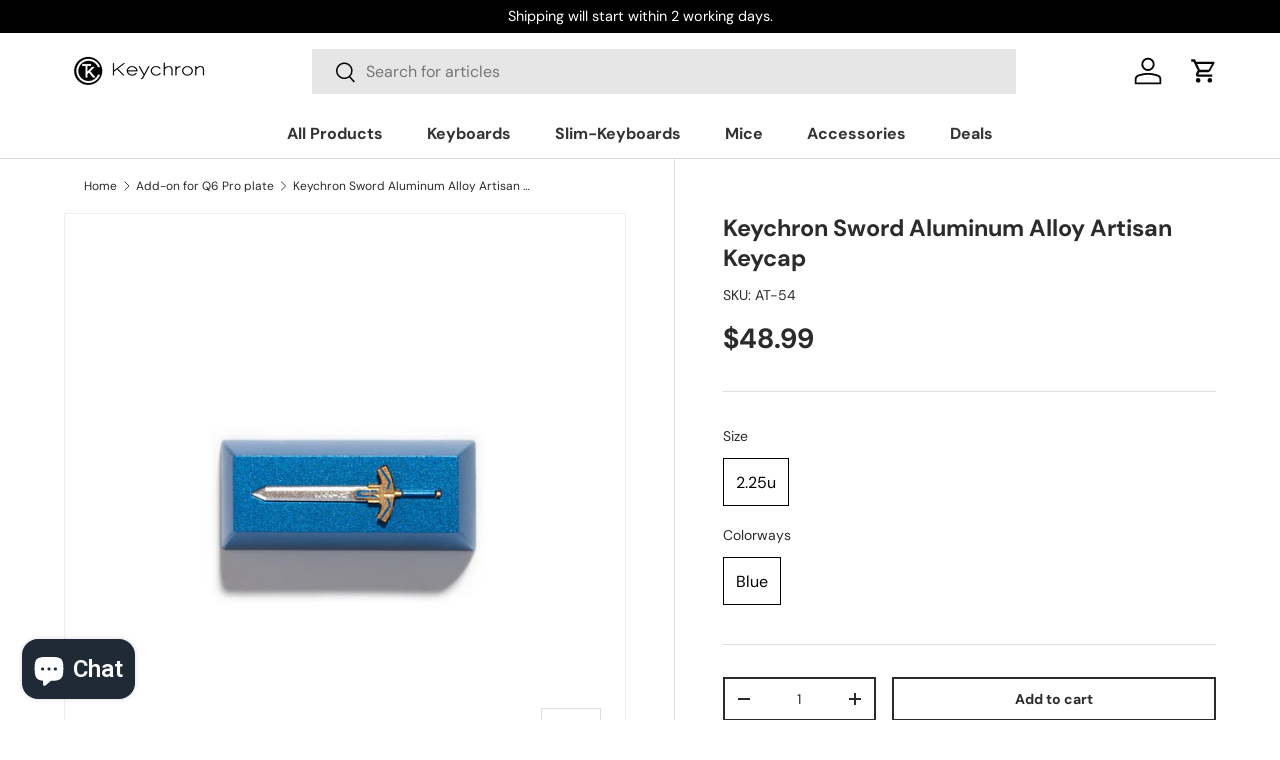

--- FILE ---
content_type: text/html; charset=utf-8
request_url: https://www.keychron.com/apps/reviews/products?url=https:/www.keychron.com/collections/add-on-for-q6-pro-plate/products/sword-aluminum-alloy-artisan-keycap
body_size: 621
content:
 [ { "@context": "http://schema.org",  "@type": "ProductGroup",  "@id": "https://www.keychron.com/products/sword-aluminum-alloy-artisan-keycap#product_sp_schemaplus", "mainEntityOfPage": { "@type": "WebPage", "@id": "https://www.keychron.com/products/sword-aluminum-alloy-artisan-keycap#webpage_sp_schemaplus", "sdDatePublished": "2026-01-22T14:47+0800", "sdPublisher": { "@context": "http://schema.org", "@type": "Organization", "@id": "https://schemaplus.io", "name": "SchemaPlus App" } }, "additionalProperty": [    { "@type": "PropertyValue", "name" : "Tags", "value": [  "Accessory",  "KeycapLayoutSupport:100%",  "KeycapLayoutSupport:65%",  "KeycapLayoutSupport:75%",  "KeycapLayoutSupport:80%",  "KeycapLayoutSupport:96%",  "KeycapLayoutSupport:Other Layout",  "KeycapProfile:Artisan Keycap",  "KeycapStandard:ANSI\u0026ISO",  "Metal Artisan Keycap",  "Shine-Through:No"  ] }   ,{"@type": "PropertyValue", "name" : "Size", "value": [  "2.25u"  ] }  ,{"@type": "PropertyValue", "name" : "Colorways", "value": [  "Blue"  ] }   ],    "aggregateRating": { "@type": "AggregateRating", "description": "Judge.me 2", "bestRating": "5", "reviewCount": "1", "worstRating": "1", "ratingValue": "5.00" },     "brand": { "@type": "Brand", "name": "Z-Artisan Keycap",  "url": "https://www.keychron.com/collections/vendors?q=Z-Artisan%20Keycap"  },  "category":"Keycaps", "color": "", "depth":"", "height":"", "itemCondition":"http://schema.org/NewCondition", "logo":"", "manufacturer":"", "material": "", "model":"",  "hasVariant": [         { "@type" : "Product",  "name" : "2.25u \/ Blue",   "sku": "AT-54",   "mpn": 40786384781401,   "image": "https://www.keychron.com/cdn/shop/files/Keychron-Sword-Aluminum-Alloy-Artisan-Keycap_jpg.jpg?v=1704694267&width=600",     "description": "\n\n\n\n\n\n\n\n\n THIS KEYCAP DOES NOT INCLUDE THE KEYBOARD.\n\n\n\n\n\n\n\n",  "offers": { "@type": "Offer", "url": "https://www.keychron.com/products/sword-aluminum-alloy-artisan-keycap?variant=40786384781401", "@id": "40786384781401",  "inventoryLevel": { "@type": "QuantitativeValue", "value": "5" },    "availability": "http://schema.org/InStock",     "price" : 48.99, "priceSpecification": [ { "@type": "UnitPriceSpecification", "price": 48.99, "priceCurrency": "USD" }  ],      "priceCurrency": "USD", "description": "USD-4899-$48.99-$48.99 USD-48.99", "priceValidUntil": "2030-12-21",    "shippingDetails": [  { "@type": "OfferShippingDetails", "shippingRate": { "@type": "MonetaryAmount",    "currency": "USD" }, "shippingDestination": { "@type": "DefinedRegion", "addressCountry": [  ] }, "deliveryTime": { "@type": "ShippingDeliveryTime", "handlingTime": { "@type": "QuantitativeValue", "minValue": "", "maxValue": "", "unitCode": "DAY" }, "transitTime": { "@type": "QuantitativeValue", "minValue": "", "maxValue": "", "unitCode": "DAY" } }  }  ],   "itemCondition":"http://schema.org/NewCondition",  "brand": { "@type": "Brand", "name": "Z-Artisan Keycap",  "url": "https://www.keychron.com/collections/vendors?q=Z-Artisan%20Keycap"  },  "seller": { "@type": "Organization", "name": "Keychron ", "@id": "https://www.keychron.com#organization_sp_schemaplus" } }   }    ],   "productGroupID":"7470343159897",  "productionDate":"", "purchaseDate":"", "releaseDate":"",  "review": [         { "@context": "https://schema.org/", "@type": "Review", "reviewRating": { "@type": "Rating", "ratingValue": "5" }, "datePublished": "2025-01-05 15:47:20 UTC", "author": { "@type": "Person", "name": "Jay R." }, "reviewBody": "Amazing craftsmanship! A beautiful addition to my gaming keyboard.", "description": "Judge.me Review", "name": "Beautiful!" }  ],   "sku": null,   "mpn": null,  "weight": { "@type": "QuantitativeValue", "unitCode": "LBR", "value": "" }, "width":"",    "description": "\n\n\n\n\n\n\n\n\n THIS KEYCAP DOES NOT INCLUDE THE KEYBOARD.\n\n\n\n\n\n\n\n",  "image": [      "https:\/\/www.keychron.com\/cdn\/shop\/files\/Keychron-Sword-Aluminum-Alloy-Artisan-Keycap_jpg.jpg?v=1704694267\u0026width=600"    ,"https:\/\/www.keychron.com\/cdn\/shop\/files\/Keychron-Sword-Artisan-Keycap_c2514c8c-0a7f-4427-876f-2dda0779226c.jpg?v=1704694269\u0026width=600"      ,"https:\/\/www.keychron.com\/cdn\/shop\/files\/Keychron-Sword-Aluminum-Alloy-Artisan-Keycap_jpg.jpg?v=1704694267\u0026width=600"    ], "name": "Keychron Sword Aluminum Alloy Artisan Keycap", "url": "https://www.keychron.com/products/sword-aluminum-alloy-artisan-keycap" }      ,{ "@context": "http://schema.org", "@type": "BreadcrumbList", "name": "Keychron  Breadcrumbs Schema by SchemaPlus", "itemListElement": [  { "@type": "ListItem", "position": 1, "item": { "@id": "https://www.keychron.com/collections", "name": "Products" } }, { "@type": "ListItem", "position": 2, "item": { "@id": "https://www.keychron.com/collections/accessories", "name": "Accessories For Q1" } },  { "@type": "ListItem", "position": 3, "item": { "@id": "https://www.keychron.com/products/sword-aluminum-alloy-artisan-keycap#breadcrumb_sp_schemaplus", "name": "Keychron Sword Aluminum Alloy Artisan Keycap" } } ] }  ]

--- FILE ---
content_type: text/css
request_url: https://www.keychron.com/cdn/shop/t/41/assets/mega-menu-v2.css?v=121370435123906609991765005506
body_size: 2108
content:
.convx__desktop-mega-menu{display:block}.convx__mobile-mega-menu,.convx__menu-hamburger{display:none}@media only screen and (max-width: 768px){.convx__desktop-mega-menu{display:none}.convx__mobile-mega-menu,.convx__menu-hamburger{display:block}}.convx__desktop-mega-menu .main-nav__item--primary:hover:after,.convx__desktop-mega-menu .main-nav__item--primary.open:after{height:0;background-color:none;margin-top:0}.top-nav{background-color:#fff;padding:1rem 0}.top-nav ul{display:flex;justify-content:center;list-style:none}.nav-link{color:#333;padding:.5rem 1rem;text-decoration:none;font-weight:700}.nav-link.active{color:#f60}.mega-dropdown{display:none;position:absolute;top:100%;left:0;width:100%;background-color:#fff;padding:6rem;padding-top:0;z-index:10;flex-direction:column;height:calc((var(--viewport-height) - var(--header-end)) - 80px);overflow-y:auto;overscroll-behavior:contain;border-bottom:1px solid #e8e8e8}.mega-dropdown.open{display:flex}.mega-dropdown .flex{display:grid;grid-template-columns:repeat(8,1fr);grid-auto-rows:auto;gap:50px;row-gap:10px;max-width:1280px;width:100%;margin:0 auto}.convx__mega-menu-title{grid-column:span 6}.convx__mega-menu-nav-close{grid-column:span 2;cursor:pointer;align-self:center;background:#ff7b4b;padding:5px 10px;justify-self:center;border-radius:5px;margin-left:auto;color:#fff;font-weight:500}.main-nav__item--primary:hover,.main-nav__item--primary.open{box-shadow:inset 0 -2px #fe7b4b;transition:background .3s ease}.main-nav__item--primary:hover:after,.main-nav__item--primary.open:after{content:"";display:block;width:min(100%,62px);height:2px;background-color:#ff7b4b;margin-left:auto;margin-right:auto;margin-top:3px;border-radius:1000000px}.convx__mega-menu-right-section{grid-column:span 7}.convx__mega-menu-new-arrivals{grid-column:span 8}.category-list{list-style:none;padding:0;margin:0}.category-link{color:#c9c9c9;text-decoration:none;padding:0 10px;background:#f3f3f3;width:100%;border-radius:5px;min-width:300px;font-size:2.5rem;text-transform:capitalize;height:60px;display:flex;gap:15px;align-items:center}a.category-link.convx__find-a-keyboard img{max-width:30px}a.category-link.convx__find-a-keyboard{justify-content:center}.category-link img{height:100%;width:auto}.product-card img{width:90%;height:auto;margin:auto}ul.category-list li{margin-bottom:10px;width:100%}.category-link:hover,.category-link.active{background:#dfdfdf;color:#878686;transition:background .3s ease}a.convx__keyboard-type-item:hover{background:#dfdfdf;transition:background .3s ease}.convx__keyboard-size-item:hover img.convx__keyboard-size-image{opacity:1;transition:background .3s ease}.product-card{text-align:center}.convx__third-level-nav{display:none}.convx__third-level-nav.active{display:flex}.convx__third-level-nav{flex-direction:row;flex-wrap:wrap;justify-content:flex-start;gap:10px}.convx__second-level-nav .category-list{display:flex;flex-direction:column;align-items:flex-start;justify-content:center}.convx__nav-category-highlights{height:60px;width:100%;background:#f3f3f3;border-radius:5px;padding:0 15px;display:grid;grid-template-columns:repeat(5,minmax(150px,1fr));grid-auto-rows:auto;gap:15px;overflow:auto;-ms-overflow-style:none;scrollbar-width:none;padding-right:var(--scrollbar-width)}a.category-link.convx__find-a-keyboard span{font-size:1.5rem;color:#000;font-weight:600}.highlight-item{display:flex;justify-content:flex-start;gap:10px;align-items:center;text-align:left;-webkit-user-select:none;user-select:none;cursor:grab}.highlight-item span{-webkit-user-select:none;user-select:none}.convx__nav-product-tint{border-radius:20px;position:absolute;width:100%;height:100%;background:#f3f3f3;z-index:-1;bottom:0}.convx__product-link:nth-child(1) .convx__nav-product-tint,.convx__product-link:nth-child(2) .convx__nav-product-tint,.convx__product-link:nth-child(3) .convx__nav-product-tint{height:60%}.product-card{padding:10px}.convx__product-link{position:relative;display:flex;align-items:flex-end;justify-content:center}.convx__mega-menu-product-desc-container p{margin:0}.convx__nav-product-list{display:grid;grid-template-columns:repeat(15,1fr);grid-auto-rows:auto;gap:10px;width:100%}.convx__product-link:nth-child(1),.convx__product-link:nth-child(2),.convx__product-link:nth-child(3){grid-column:span 5;min-height:250px}.convx__product-link:nth-child(1) .product-card,.convx__product-link:nth-child(2) .product-card,.convx__product-link:nth-child(3) .product-card{padding-bottom:40px}.product-card.view-all p{margin:0}a.convx__menu-item.new-arrivals{height:150px;display:grid;grid-template-columns:repeat(2,1fr)}a.convx__menu-item.new-arrivals div:first-child{display:flex;flex-direction:column;justify-content:space-around;height:100%;align-items:flex-start}.convx__product-link:nth-child(n+4){grid-column:span 3}.convx__nav-product-list>.convx__product-link:nth-child(n+4){grid-template-columns:repeat(5,1fr);min-height:250px}.convx__product-link{text-align:center;text-decoration:none;color:inherit}.product-card{border-radius:8px;padding:15px;display:flex;flex-wrap:wrap;flex-direction:column;align-items:center;height:100%;justify-content:flex-end}.convx__product-link:not(.convx__last-product-card):hover:not(.convx__product-link-container) .convx__nav-product-tint{background:#dfdfdf;transition:background .3s ease}.convx__product-link.convx__product-link-container .find-the-best-keyboard:hover .convx__nav-product-tint{background:#dfdfdf;transition:background .3s ease}.product-card.view-all svg{margin-bottom:70px;width:5rem;height:5rem}.product-card.view-all{justify-content:end}img.convx__buying-guides-image{position:absolute;z-index:0;top:50%;left:50%;transform:translate(-50%,-50%);opacity:.5}a.convx__last-product-card-1:hover img.convx__buying-guides-image{opacity:1;transition:background .3s ease}.convx__buying-guides svg{height:5rem;width:5rem}a.convx__last-product-card-2:hover .convx__nav-product-tint{background:#dfdfdf;transition:background .3s ease}a.convx__last-product-card-1:hover .convx__buying-guides{color:#fff;transition:background .3s ease}.convx__buying-guides{position:absolute;z-index:1;padding:5px 10px}.convx__buying-guides p{margin-top:10px;text-align:start;font-size:12px}.convx__buying-guides div{display:flex;align-items:center;justify-content:flex-start;flex-direction:row;text-align:left}.convx__product-link.convx__last-product-card .convx__last-product-card-1{grid-row:span 2;height:100%;position:relative;overflow:hidden;border-radius:20px}.convx__mega-menu-product-desc-container .product-title{font-size:16px;margin:0}p.product-title-desc{color:#808085;font-size:14px}.highlight-item span{font-weight:500}.convx__third-level-nav.convx__find-keyboard-container{flex-direction:column;justify-content:center;align-items:center}.convx__keyboard-size{display:grid;grid-template-columns:repeat(3,1fr);grid-auto-rows:auto;gap:10px;width:100%}a.convx__keyboard-size-item{position:relative;max-height:150px;overflow:hidden;display:flex;justify-content:center;align-items:center;background:#f3f3f3;padding:15px;border-radius:15px}.convx__keyboard-size-title{position:absolute;top:50%;left:50%;transform:translate(-50%,-50%);font-size:3rem;color:#fff;font-weight:500}img.convx__keyboard-size-image{object-fit:cover;opacity:.5}.convx__keyboard-type{display:grid;grid-template-columns:repeat(4,1fr);grid-auto-rows:auto;gap:10px;width:100%;margin-top:30px}a.convx__keyboard-type-item{display:flex;justify-content:space-between;padding:15px;background:#f3f3f3;border-radius:10px;gap:10px;align-items:center}.convx__keyboard-type-title{text-wrap:wrap;font-weight:500}.convx__keyboard-type-header{grid-column:span 4}.convx__product-link.convx__last-product-card{display:grid;grid-template-rows:repeat(3,1fr);grid-template-columns:1fr!important;row-gap:5px}.convx__product-link.convx__last-product-card .convx__last-product-card-1{grid-row:span 2}.convx__product-link.convx__last-product-card a{height:100%}a.convx__last-product-card-2{position:relative;height:100%;display:flex;flex-direction:row;justify-content:center;align-items:center}.convx__product-link.convx__last-product-card .convx__last-product-card-1{grid-row:span 2;justify-content:flex-start;height:100%;position:relative;background:#f3f3f3}a.convx__keyboard-type-item img{width:30px}.convx__product-link.convx__last-product-card .convx__nav-product-tint{height:100%}a.convx__all-product-series-tab{font-size:10px;background:#dfdfdf;border-radius:15px;padding:3px 10px}a.convx__all-product-series-tab:hover{background:#fff;transition:background .3s ease}.no-scroll{overflow:hidden;padding-right:var(--scrollbar-width)}@media only screen and (max-width: 1280px){.convx__keyboard-type{grid-template-columns:repeat(3,1fr)}.convx__keyboard-type-header{grid-column:span 3}.convx__nav-product-list{grid-template-columns:repeat(12,1fr)}.convx__product-link:nth-child(1),.convx__product-link:nth-child(2){grid-column:span 6}.convx__product-link:nth-child(3) .convx__nav-product-tint{height:100%}.convx__product-link:nth-child(3),.convx__product-link:nth-child(n+4){grid-column:span 4}}@media only screen and (max-width: 950px){.convx__product-link:nth-child(3),.convx__product-link:nth-child(n+4){grid-column:span 6}.convx__keyboard-size,.convx__keyboard-type{grid-template-columns:repeat(2,1fr)}.convx__keyboard-type-header{grid-column:span 2}}.convx__mega-menu-new-arrivals .glide{width:100%;margin:0 auto}.convx__mega-menu-new-arrivals .glide__slides{display:flex}.convx__mega-menu-new-arrivals .glide__slide{position:relative;overflow:hidden;border-radius:8px;text-align:center}.convx__mega-menu-new-arrivals .glide__arrows button{background:#333;color:#fff;border:none;padding:8px 12px;border-radius:4px;cursor:pointer;transition:background .3s ease}.convx__mega-menu-new-arrivals .glide__arrows button:hover{background:#555}.category-link img{max-width:60px;height:auto}a.convx__product-link.view-all .convx__nav-product-tint{height:100%}.convx__all-product-related-container{width:100%;display:flex;gap:5px}a.convx__all-product-series-tab{font-size:12px;background:#dfdfdf;border-radius:15px;padding:5px 10px;font-weight:500}.convx__mega-menu-new-arrivals .glide__track{box-shadow:inset -10px 0 10px -15px #0000004d}body #ShopifyChat,body #launcher{z-index:31!important}#menu-hamburger{font-size:2rem;cursor:pointer}button#menu-hamburger span{display:flex;justify-content:center;align-items:center}.convx__drawer{border-top:2px solid #E6E6E6;position:fixed;top:var(--convx-header-spacing);left:0;width:100%;height:100%;background:#fff;z-index:3000000000;transform:translate(100%);transition:transform .3s ease;padding:10px 20px 40px;overflow-y:auto;overscroll-behavior:contain;height:calc(100vh - var(--convx-header-spacing))}a.convx__menu-item.convx__find-a-keyboard{justify-content:center;gap:30px}a.convx__menu-item.popular img{position:absolute;top:50%;right:50%;transform:translate(50%,-50%);width:100%}a.convx__menu-item.popular div{width:100%;height:100%;position:absolute;top:50%;right:50%;transform:translate(50%,-50%);background:#f3f3f3;opacity:.5}a.convx__menu-item.popular span{width:100%;height:100%;text-align:center;align-content:center;color:#fff;font-size:4rem;position:absolute;top:50%;right:50%;transform:translate(50%,-50%)}a.convx__menu-item.popular span{width:100%;height:100%;text-align:center;align-content:center;color:#fff;font-size:4rem}.mobile-product-card{min-height:100px}.convx__drawer-open{transform:translate(0)}.convx__drawer[data-stack=true]{transform:translate(0);z-index:calc(var(--stack-index, 1) * 10)}.convx__drawer-close{display:block;background:none;border:none;font-size:1.5rem;cursor:pointer;padding:1rem;text-align:right}.convx__menu-list{list-style:none;padding:0;margin:0}.convx__menu-item{cursor:pointer;text-align:left;width:100%;font-size:14px;height:70px;border-radius:10px;display:flex;align-items:center;justify-content:space-between;position:relative;background:#f3f3f3;overflow:hidden;margin-top:10px}.menu-item__image{background:#fff;background:linear-gradient(90deg,#fffffff3 17%,#ffffffbd 68%,#fff0)}.convx__menu-item.convx__first-level.toggle-drawer img{width:100%}.convx__menu-item:hover{background:#f1f1f1}.convx__dropdown{list-style:none;background:#f3f3f3;margin:0;border-bottom-left-radius:10px;border-bottom-right-radius:10px;opacity:0;transform:translateY(-10px);max-height:0;overflow:hidden;transition:opacity .5s ease-in-out,transform .5s ease-in-out,max-height .5s ease-in-out,padding .5s ease-in-out}.convx__dropdown.open{margin-bottom:10px;opacity:1;transform:translateY(0);max-height:20000px}.convx__dropdown .glide{padding:1rem}.convx__menu-item.convx__third-level{border-top:1px solid #DEDEDE;border-radius:0;padding:1rem;display:flex;align-items:center;justify-content:space-between}.convx__third-level-img{display:flex;align-items:center;justify-content:center;gap:5px}.convx__menu-item div:not(.convx__third-level-img){display:flex;flex-direction:row;align-items:center;gap:5px}.convx__dropdown a{display:block;padding:.5rem 1rem;text-decoration:none;color:#333}.convx__dropdown a:hover{background:#f1f1f1}.convx__mobile-mega-menu-product-desc-container p{margin:0;text-wrap:auto;font-size:12px;text-align:center}.convx__menu-item.convx__second-level.toggle-dropdown.active{border-radius:10px 10px 0 0}.convx__nav-mobile-category-highlights .highlight-item{max-width:25px}.convx__nav-mobile-category-highlights .highlight-item img{opacity:.3}.convx__menu-item:not(.convx__first-level) span.menu-item__icon{transform:rotateX(0);transition:transform .3s ease-in-out}.convx__menu-item:not(.convx__first-level).active span.menu-item__icon{transform:rotateX(180deg);transition:transform .3s ease-in-out}.mobile-product-card{width:100%;display:flex;flex-direction:column;justify-content:space-around;align-items:center;height:100%}.convx__mobile-mega-menu-product-desc-container p.product-title-desc{font-size:10px}a.convx__mobile-product-link{display:flex;flex-direction:column;justify-content:center;align-items:center;padding:0 10px 0 0}.mobile-product-card{width:100%}.convx__menu-item.convx__second-level.toggle-dropdown div{display:flex;align-items:center;gap:10px}.menu-item__content{width:100%;display:flex;align-items:center;justify-content:space-between;z-index:1;height:100%;padding:1rem}.convx__menu-item:not(.convx__first-level):not(.convx__third-level){padding:1rem}.convx__menu-item.convx__first-level .menu-item__icon svg{fill:#fff!important}.menu-item__image{position:absolute;top:50%;right:50%;transform:translate(50%,-50%);width:110%}@media (min-width: 1024px){.main-products-grid__filters{height:calc((var(--viewport-height) - var(--header-end)) - 15px);overflow:auto;position:sticky;top:calc(var(--header-end) + 10px)}}.convx__desktop-mega-menu .convx__mega-menu-new-arrivals convx-menu-slider .convx__nav-product-tint{height:60%}.convx__desktop-mega-menu .convx__mega-menu-new-arrivals convx-menu-slider .convx__product-link{width:23%;margin-right:10px;min-height:250px}.convx__desktop-mega-menu .convx__mega-menu-new-arrivals convx-menu-slider .product-card img{max-height:150px}.convx__mega-menu-new-arrivals{min-height:300px}convx-menu-slider{display:block;width:100%}convx-menu-slider .flickity-slider{display:flex!important}convx-menu-slider .flickity-slider>*{flex-shrink:0;width:auto}.convx__product-link-container.convx__product-link.view-all{display:flex;flex-direction:column;gap:10px}a.find-the-best-keyboard{position:relative;width:100%;height:100%}a.find-the-best-keyboard .product-card.view-all svg{margin-bottom:0}a.find-the-best-keyboard .product-card.view-all{padding:22px 16px 23px}a.find-the-best-keyboard .product-card.view-all svg{margin-bottom:0;width:32px;height:32px}
/*# sourceMappingURL=/cdn/shop/t/41/assets/mega-menu-v2.css.map?v=121370435123906609991765005506 */


--- FILE ---
content_type: text/json
request_url: https://conf.config-security.com/model
body_size: 304
content:
{"title":"recommendation AI model (keras)","structure":"release_id=0x4d:7c:25:69:4e:53:5b:2f:49:6e:6d:3d:62:23:71:30:51:2f:7b:24:26:4b:6b:5c:53:76:7b:6e:54;keras;auh8st32u6mdw5qjw35jkdyxp8qw50eh61pe4yus79drp03kg73ri1l1arcl8eoe5tpzf5dw","weights":"../weights/4d7c2569.h5","biases":"../biases/4d7c2569.h5"}

--- FILE ---
content_type: text/javascript; charset=utf-8
request_url: https://www.keychron.com/collections/add-on-for-q6-pro-plate/products/sword-aluminum-alloy-artisan-keycap.js
body_size: 782
content:
{"id":7470343159897,"title":"Keychron Sword Aluminum Alloy Artisan Keycap","handle":"sword-aluminum-alloy-artisan-keycap","description":"\u003cmeta charset=\"utf-8\"\u003e\n\u003cdiv\u003e\n\u003cdiv class=\"product-single__description rte\" itemprop=\"description\"\u003e\n\u003cdiv\u003e\n\u003cmeta charset=\"utf-8\"\u003e\n\u003cdiv data-container=\"true\" class=\"sc-pZopv bjKdkd pf-d4d03708\" data-pf-type=\"Section\"\u003e\n\u003cdiv class=\"sc-pQQXS iWCqut\"\u003e\n\u003cdiv class=\"sc-qPjXN eYzxUD pf-24ef306b pf-r pf-r-align--cm\" data-pf-type=\"Row\"\u003e\n\u003cdiv class=\"sc-pbYdQ jklmHY pf-c pf-c-xs--12 pf-c-sm--12 pf-c-md--12 pf-c-lg--12\"\u003e\n\u003cdiv class=\"sc-pkUyL fTyjzF pf-6400dd47\" data-pf-type=\"Column\"\u003e\u003cspan style=\"color: #ff2a00;\" data-mce-style=\"color: #ff2a00;\"\u003e\u003cmeta charset=\"utf-8\"\u003e \u003cspan data-mce-fragment=\"1\"\u003eTHIS KEYCAP DOES NOT INCLUDE THE KEYBOARD.\u003c\/span\u003e\u003cbr\u003e\u003cbr\u003e\u003c\/span\u003e\u003c\/div\u003e\n\u003c\/div\u003e\n\u003c\/div\u003e\n\u003c\/div\u003e\n\u003c\/div\u003e\n\u003c\/div\u003e\n\u003c\/div\u003e\n\u003c\/div\u003e\n\u003cbutton id=\"paste-helper-id\" style=\"width: 0px; height: 0px; padding: 0px; margin: 0px; border: 0px; display: none;\" data-mce-style=\"width: 0px; height: 0px; padding: 0px; margin: 0px; border: 0px; display: none;\"\u003e\u003c\/button\u003e\u003cbutton id=\"paste-helper-id\" style=\"width: 0px; height: 0px; padding: 0px; margin: 0px; border: 0px; display: none;\"\u003e\u003c\/button\u003e\u003cbutton style=\"width: 0px; height: 0px; padding: 0px; margin: 0px; border: 0px; display: none;\" id=\"paste-helper-id\"\u003e\u003c\/button\u003e","published_at":"2024-01-10T15:15:19+08:00","created_at":"2024-01-04T15:52:05+08:00","vendor":"Z-Artisan Keycap","type":"Keycaps","tags":["Accessory","KeycapLayoutSupport:100%","KeycapLayoutSupport:65%","KeycapLayoutSupport:75%","KeycapLayoutSupport:80%","KeycapLayoutSupport:96%","KeycapLayoutSupport:Other Layout","KeycapProfile:Artisan Keycap","KeycapStandard:ANSI\u0026ISO","Metal Artisan Keycap","Shine-Through:No"],"price":4899,"price_min":4899,"price_max":4899,"available":true,"price_varies":false,"compare_at_price":4899,"compare_at_price_min":4899,"compare_at_price_max":4899,"compare_at_price_varies":false,"variants":[{"id":40786384781401,"title":"2.25u \/ Blue","option1":"2.25u","option2":"Blue","option3":null,"sku":"AT-54","requires_shipping":true,"taxable":true,"featured_image":{"id":32053215723609,"product_id":7470343159897,"position":1,"created_at":"2024-01-08T14:11:05+08:00","updated_at":"2024-01-08T14:11:07+08:00","alt":"Keychron Sword Aluminum Alloy Artisan Keycap","width":2000,"height":2000,"src":"https:\/\/cdn.shopify.com\/s\/files\/1\/0059\/0630\/1017\/files\/Keychron-Sword-Aluminum-Alloy-Artisan-Keycap_jpg.jpg?v=1704694267","variant_ids":[40786384781401]},"available":true,"name":"Keychron Sword Aluminum Alloy Artisan Keycap - 2.25u \/ Blue","public_title":"2.25u \/ Blue","options":["2.25u","Blue"],"price":4899,"weight":143,"compare_at_price":4899,"inventory_management":"shopify","barcode":null,"featured_media":{"alt":"Keychron Sword Aluminum Alloy Artisan Keycap","id":24624062201945,"position":1,"preview_image":{"aspect_ratio":1.0,"height":2000,"width":2000,"src":"https:\/\/cdn.shopify.com\/s\/files\/1\/0059\/0630\/1017\/files\/Keychron-Sword-Aluminum-Alloy-Artisan-Keycap_jpg.jpg?v=1704694267"}},"quantity_rule":{"min":1,"max":null,"increment":1},"quantity_price_breaks":[],"requires_selling_plan":false,"selling_plan_allocations":[]}],"images":["\/\/cdn.shopify.com\/s\/files\/1\/0059\/0630\/1017\/files\/Keychron-Sword-Aluminum-Alloy-Artisan-Keycap_jpg.jpg?v=1704694267","\/\/cdn.shopify.com\/s\/files\/1\/0059\/0630\/1017\/files\/Keychron-Sword-Artisan-Keycap_c2514c8c-0a7f-4427-876f-2dda0779226c.jpg?v=1704694269"],"featured_image":"\/\/cdn.shopify.com\/s\/files\/1\/0059\/0630\/1017\/files\/Keychron-Sword-Aluminum-Alloy-Artisan-Keycap_jpg.jpg?v=1704694267","options":[{"name":"Size","position":1,"values":["2.25u"]},{"name":"Colorways","position":2,"values":["Blue"]}],"url":"\/products\/sword-aluminum-alloy-artisan-keycap","media":[{"alt":"Keychron Sword Aluminum Alloy Artisan Keycap","id":24624062201945,"position":1,"preview_image":{"aspect_ratio":1.0,"height":2000,"width":2000,"src":"https:\/\/cdn.shopify.com\/s\/files\/1\/0059\/0630\/1017\/files\/Keychron-Sword-Aluminum-Alloy-Artisan-Keycap_jpg.jpg?v=1704694267"},"aspect_ratio":1.0,"height":2000,"media_type":"image","src":"https:\/\/cdn.shopify.com\/s\/files\/1\/0059\/0630\/1017\/files\/Keychron-Sword-Aluminum-Alloy-Artisan-Keycap_jpg.jpg?v=1704694267","width":2000},{"alt":"Keychron Sword Aluminum Alloy Artisan Keycap","id":24624062464089,"position":2,"preview_image":{"aspect_ratio":1.0,"height":2000,"width":2000,"src":"https:\/\/cdn.shopify.com\/s\/files\/1\/0059\/0630\/1017\/files\/Keychron-Sword-Artisan-Keycap_c2514c8c-0a7f-4427-876f-2dda0779226c.jpg?v=1704694269"},"aspect_ratio":1.0,"height":2000,"media_type":"image","src":"https:\/\/cdn.shopify.com\/s\/files\/1\/0059\/0630\/1017\/files\/Keychron-Sword-Artisan-Keycap_c2514c8c-0a7f-4427-876f-2dda0779226c.jpg?v=1704694269","width":2000}],"requires_selling_plan":false,"selling_plan_groups":[]}